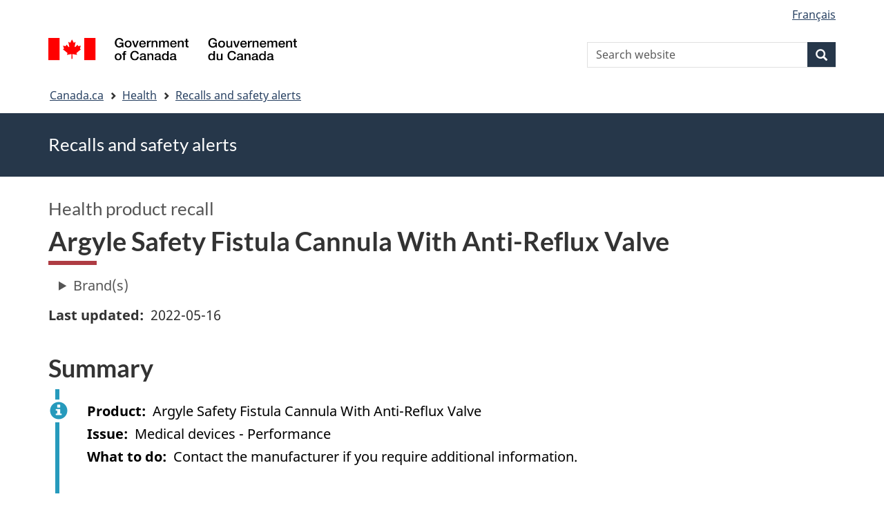

--- FILE ---
content_type: text/html; charset=UTF-8
request_url: https://recalls-rappels.canada.ca/en/alert-recall/argyle-safety-fistula-cannula-anti-reflux-valve
body_size: 6441
content:
<!DOCTYPE html>
<!--[if lt IE 9]><html lang="en" dir="ltr" prefix="content: http://purl.org/rss/1.0/modules/content/  dc: http://purl.org/dc/terms/  foaf: http://xmlns.com/foaf/0.1/  og: http://ogp.me/ns#  rdfs: http://www.w3.org/2000/01/rdf-schema#  schema: http://schema.org/  sioc: http://rdfs.org/sioc/ns#  sioct: http://rdfs.org/sioc/types#  skos: http://www.w3.org/2004/02/skos/core#  xsd: http://www.w3.org/2001/XMLSchema# " class="no-js"><![endif]-->
<!--[if gt IE 8]><!-->
<html lang="en" dir="ltr" prefix="content: http://purl.org/rss/1.0/modules/content/  dc: http://purl.org/dc/terms/  foaf: http://xmlns.com/foaf/0.1/  og: http://ogp.me/ns#  rdfs: http://www.w3.org/2000/01/rdf-schema#  schema: http://schema.org/  sioc: http://rdfs.org/sioc/ns#  sioct: http://rdfs.org/sioc/types#  skos: http://www.w3.org/2004/02/skos/core#  xsd: http://www.w3.org/2001/XMLSchema# " class="no-js">
<!--<![endif]-->
  <head>
    <meta charset="utf-8" />
<script src="//assets.adobedtm.com/be5dfd287373/0127575cd23a/launch-f7c3e6060667.min.js"></script>
<script async src="https://www.googletagmanager.com/gtag/js?id=G-4G0Q3KXLHS"></script>
<script>window.dataLayer = window.dataLayer || [];function gtag(){dataLayer.push(arguments)};gtag("js", new Date());gtag("set", "developer_id.dMDhkMT", true);gtag("config", "G-4G0Q3KXLHS", {"groups":"default","linker":{"domains":["recalls-rappels.canada.ca"]},"page_placeholder":"PLACEHOLDER_page_location","allow_ad_personalization_signals":false});gtag("config", "UA-21671527-4", {"groups":"default","linker":{"domains":["recalls-rappels.canada.ca"]},"page_placeholder":"PLACEHOLDER_page_path","allow_ad_personalization_signals":false});</script>
<meta name="description" content="Potential for blood leak to occur with the anti-reflux valve upon treatment completion. Recall start date: May 5, 2022." />
<meta name="keywords" content="recalls, alerts, advisories, safety alerts, warnings, Cardiovascular" />
<link rel="canonical" href="https://recalls-rappels.canada.ca/en/alert-recall/argyle-safety-fistula-cannula-anti-reflux-valve" />
<link rel="image_src" href="/sites/default/files/2022-05/21-21-2921-RSA-Generic-TW-EN-02.png" />
<meta name="google" content="Fzix_kgZMZzHAoCK-HBQRIQI_id5sGSKx4hv4k9YGb4" />
<meta name="dcterms.title" content="Argyle Safety Fistula Cannula With Anti-Reflux Valve - Recalls, advisories and safety alerts – Canada.ca" />
<meta name="dcterms.creator" content="Government of Canada, Health Canada, Communications and Public Affairs Branch, Public Affairs Directorate" />
<meta name="dcterms.subject" content="Cardiovascular" title="gccore" />
<meta name="dcterms.description" content="Potential for blood leak to occur with the anti-reflux valve upon treatment completion. Recall start date: May 5, 2022." />
<meta name="dcterms.publisher" content="Government of Canada, Health Canada, Medical devices" />
<meta name="dcterms.language" content="eng" title="ISO639-2/T" />
<meta name="dcterms.accessRights" content="2" />
<meta name="dcterms.modified" content="2022-05-16" title="W3CDTF" />
<meta name="dcterms.issued" content="2022-05-19" title="W3CDTF" />
<meta name="dcterms.spatial" content="Canada" />
<meta name="dcterms.audience" content="General public, Health professionals, Hospitals" />
<meta data-gc-analytics-owner="HC|ROEB|Medical devices|N/A" />
<meta data-gc-analytics-topic="Health products|Medical devices|Cardiovascular|N/A" />
<meta name="Generator" content="Drupal 10 (https://www.drupal.org)" />
<meta name="MobileOptimized" content="width" />
<meta name="HandheldFriendly" content="true" />
<meta name="viewport" content="width=device-width, initial-scale=1.0" />
<noscript><link rel="stylesheet" href="/libraries/wet-boew/css/noscript.min.css" />
</noscript><meta name="dcterms.service" content="HC-SC_Recalls-Rappels" />
<link rel="icon" href="/themes/custom/gcext_wxt/favicon.ico" type="image/vnd.microsoft.icon" />
<link rel="alternate" hreflang="en" href="https://recalls-rappels.canada.ca/en/alert-recall/argyle-safety-fistula-cannula-anti-reflux-valve" />
<link rel="alternate" hreflang="fr" href="https://recalls-rappels.canada.ca/fr/avis-rappel/canule-fistule-securite-argyle-valve-anti-reflux" />

    <title>Argyle Safety Fistula Cannula With Anti-Reflux Valve - Canada.ca</title>
    <link rel="stylesheet" media="all" href="/sites/default/files/css/css_zQTp1Ns5YMLK2a4BwpRPxm22uPvdTHjp5JjE78IGdaY.css?delta=0&amp;language=en&amp;theme=gcext_wxt&amp;include=eJxli0EOgCAMwD6E8iSy6VAiy8w2RX6v8eDFSw9NiyJurrDHrMDURLdg3Zw4IhiFs1Cz-HJkmY9KoRFmUU74rT8T2uWpFlTQHn0lpmGZnuoGixIr9Q" />
<link rel="stylesheet" media="all" href="/sites/default/files/css/css_WibVqX-D8pjqOQVxMNk0RIJrC1huYpnOo4oqBpg2Irw.css?delta=1&amp;language=en&amp;theme=gcext_wxt&amp;include=eJxli0EOgCAMwD6E8iSy6VAiy8w2RX6v8eDFSw9NiyJurrDHrMDURLdg3Zw4IhiFs1Cz-HJkmY9KoRFmUU74rT8T2uWpFlTQHn0lpmGZnuoGixIr9Q" />

    <script src="https://use.fontawesome.com/releases/v5.13.1/js/all.js" defer crossorigin="anonymous"></script>
<script src="https://use.fontawesome.com/releases/v5.13.1/js/v4-shims.js" defer crossorigin="anonymous"></script>

  </head>
  <body class="path-node page-node-type-recall has-glyphicons gcext-wxt theme-gcweb">
    <nav>
      <ul id="wb-tphp">
        <li class="wb-slc">
          <a class="wb-sl" href="#wb-cont">
            Skip to main content
          </a>
        </li>
        <li class="wb-slc">
          <a class="wb-sl" href="#wb-info">
            Skip to "About government"
          </a>
        </li>
      </ul>
    </nav>
    
      <div class="dialog-off-canvas-main-canvas" data-off-canvas-main-canvas>
    
  
        <header class="navbar navbar-default" id="navbar">
      <div id="wb-bnr" class="container">
        <div class="row">
          <section id="wb-lng" class="col-xs-3 col-sm-12 pull-right text-right">
            <h2 class="wb-inv">Language selection</h2>
              <div class="region region-language-toggle">
    <section class="language-switcher-language-url block block-wxt-library block-wxt-language-blocklanguage-interface clearfix" id="block-gcext-wxt-languageswitcher" data-block-plugin-id="wxt_language_block:language_interface">
  
    

      <ul class="links list-inline mrgn-bttm-none">                    <li data-drupal-language="fr" data-drupal-link-system-path="node/64171" class="fr"><a href="/fr/avis-rappel/canule-fistule-securite-argyle-valve-anti-reflux" class="language-link" lang="fr" hreflang="fr" data-drupal-link-system-path="node/64171"><span class="hidden-xs">Français</span><abbr title="Français" class="visible-xs h3 mrgn-tp-sm mrgn-bttm-0 text-uppercase">fr</abbr></a></li></ul>
  </section>

  </div>

          </section>
            <div class="region col-xs-9 col-sm-5 col-md-4 region-banner">
      <div class="brand">
    <a href="https://canada.ca">
      <img id="header-logo" src='/libraries/theme-gcweb/assets/sig-blk-en.svg' alt="Government of Canada" />
    </a>
  </div>

  </div>

            <div class="region col-lg-offset-4 col-md-offset-4 col-sm-offset-2 col-xs-12 col-sm-5 col-md-4 region-search">
    <section  class="wxt-search-api-block-form block clearfix text-right" data-drupal-selector="wxt-search-api-block-form" novalidate="novalidate" id="wb-srch" data-block-plugin-id="wxt_search_form_block">
	
			<h2 class="block-title">Search</h2>
		

			<form action="/en/search/site" method="get" id="wxt-search-api-block-form" accept-charset="UTF-8" class="search-form search-block-form form-inline" role="search">
  <div class="form-item js-form-item form-type-search js-form-type-search form-item-search-api-fulltext js-form-item-search-api-fulltext form-no-label form-group">
      <label for="wb-srch-q" class="control-label sr-only">Search Website</label>
  
  
  <input data-drupal-selector="wb-srch-q" class="form-search form-control" placeholder="Search website" type="search" id="wb-srch-q" name="search_api_fulltext" value="" size="27" maxlength="128" />

  
  
  </div>
<div class="submit form-group js-form-wrapper form-wrapper" data-drupal-selector="edit-submit-container" id="edit-submit-container"><button class="btn-primary button js-form-submit form-submit btn icon-before" data-drupal-selector="wb-srch-sub" type="submit" id="wb-srch-sub" name="op" value="" title="Search"><span class="icon glyphicon glyphicon-search" aria-hidden="true"></span><span class="wb-inv">Search</span></button></div>

</form>

	</section>

  </div>

        </div>
      </div>
      <nav class="site-menu">
              <nav id="wb-bc" property="breadcrumb" aria-labelledby="breadcrumbTitle">
    <h2 id="breadcrumbTitle">You are here</h2>
    <div class="container">
      <ol class="breadcrumb">
                  <li >
                          <a href="https://www.canada.ca/en.html">Canada.ca</a>
                      </li>
                  <li >
                          <a href="https://www.canada.ca/en/services/health.html">Health</a>
                      </li>
                  <li >
                          <a href="/en">Recalls and safety alerts</a>
                      </li>
              </ol>
  </div>
</nav>



      </nav>
        <div class="region region-breadcrumb">
    
<div id="block-rsamsheader" data-block-plugin-id="block_content:04f07751-34db-4cb9-acea-056a549388b5" class="block block-block-content block-block-content04f07751-34db-4cb9-acea-056a549388b5 clearfix">
  
    

      
            <div class="field field--name-body field--type-text-with-summary field--label-hidden field--item"><div class="row row-no-gutters">
<div class="col-md-12 banner-top">
<div class="container">
<p><span class="h1-not" id="title" property="name">Recalls and safety alerts </span></p>
</div>
</div>
</div>
</div>
      
  </div>

  </div>

    </header>
  

  <div class="container">
    <div class="row">

            
            
                  <main property="mainContentOfPage"  class="col-md-12 main-container container js-quickedit-main-content">

                                <div class="region region-header">
            <div class="h3" id="wb-cont-nav">Health product recall</div>
  
      <h1 class="gc-thickline" id="wb-cont">
<span>Argyle Safety Fistula Cannula With Anti-Reflux Valve</span>
</h1>
  
<div data-drupal-messages-fallback class="hidden"></div>

  </div>

              
      <section>

                
                
                                      
                  
        
                          <a id="main-content"></a>
            <div class="region region-content">
            <div class="row">
      <div class="col-md-12">
        <details class="ar-brand-details">
          <summary>Brand(s)</summary>
          <div class="ar-brand">
      <div class="field field--name-field-brand-ref field--type-entity-reference field--label-hidden field--items">
              <div class="field--item"><a href="/en/search/site?f%5B1%5D=brand%3A669">COVIDIEN LLC</a></div>
          </div>
  </div>
        </details>
      </div>
    </div>
  
  <div class="row">
    <div class="col-md-6">
      <div class="ar-last-modified ar-section">
        <div class="field field--name-field-last-updated field--type-datetime field--label-inline">
          <div class="field--label">Last updated</div>
          
            <div class="field field--name-field-last-updated field--type-datetime field--label-hidden field--item"><time datetime="2022-05-16T12:00:00Z">2022-05-16</time>
</div>
      
        </div>
      </div>
    </div>

    <div class="col-md-9">
          </div>
  </div>

  <div class="ar-summary ar-section overflow-auto">
    <h2 class="h2" id="section_1">Summary</h2>
    <div class="alert alert-info">
      <div class="field field--name-field-product field--label-inline">
        <div id="product" class="field--label">Product</div>
        
            <div class="field field--name-field-product field--type-string field--label-hidden field--item">Argyle Safety Fistula Cannula With Anti-Reflux Valve</div>
      
      </div>
      <div class="issue-type clearfix">
        <div class="field field--name-field-issue-type field--label-inline">
          <div id="issue" class="field--label">Issue</div>
          
      <div class="field field--name-field-issue-type field--type-entity-reference field--label-hidden field--items">
              <div class="field--item">Medical devices - Performance</div>
          </div>
  
        </div>
      </div>
      <div class="field field--name-field-action field--label-inline">
        <div id="action" class="field--label">What to do</div>
        
            <div class="field field--name-field-action field--type-text-long field--label-hidden field--item"><p><span><span>Contact the manufacturer if you require additional information.</span></span></p></div>
      
      </div>
                </div>
  </div>

  <div class="ar-product-images ar-section">
    <div class="product-images"></div>
  </div>

  <div class="ar-affected-products ar-section">
          <h2 class="h2" id="section_2">Affected products</h2>
      
      
            <div class="field field--name-field-affected-products field--type-tablefield field--label-hidden field--item"><div id="tablefield-wrapper-node-64171-field_affected_products-0" class="tablefield-wrapper">  <div class="table-responsive">
<table id="tablefield-node-64171-field_affected_products-0" class="tablefield wb-tables gc-table provisional table table-hover table-striped" data-striping="1">
  
  
      <thead>
      <tr>
                        <th class="row_0 col_0">Affected products</th>
                      <th class="row_0 col_1">Lot or Serial Number</th>
                      <th class="row_0 col_2">Model or catalogue number</th>
            </tr>
    </thead>
  
      <tbody>
                      <tr class="odd">
                      <td class="row_1 col_0" data-label="Affected products">Argyle Safety Fistula Cannula With Anti-Reflux Valve</td>
                      <td class="row_1 col_1" data-label="Lot or Serial Number">20K0391
20H0392</td>
                      <td class="row_1 col_2" data-label="Model or catalogue number">1530VSVS</td>
                  </tr>
          </tbody>
    </table>
  </div>
</div></div>
      
      </div>

  <div class="ar-issue-long ar-section">
          <h2 class="h2" id="section_3">Issue</h2>
      
            <div class="field field--name-field-issue-long field--type-text-long field--label-hidden field--item"><p>Potential for blood leak to occur with the anti-reflux valve upon treatment completion.</p>

<p>Recall start date: May 5, 2022.</p></div>
      
      </div>

  <div class="ar-action-long ar-section">
      </div>

  <div class="ar-similar-alerts ar-section">
      </div>

  <div class="ar-additional-info ar-section">
    <h2 class="h2" id="section_6">Additional information</h2>
    <div>
                        <details>
        <summary>Details</summary>
        <div class="views-element-container form-group"><div class="view view-previous-published-versions view-id-previous_published_versions view-display-id-first_published js-view-dom-id-81e53db1fd250118ea050f657c36ee858c5e17076c9d99ee33d03cfba269707d">
  
    
      
      <div class="view-content">
          <div><strong class="views-label views-label-changed">Original published date: </strong><time datetime="2022-05-19T10:04:56-04:00">2022-05-19</time></div>

    </div>
  
          </div>
</div>

        <div class="field field--name-recall-type field--label-inline">
          <div class="field--label">Alert / recall type</div>
          
            <div class="field field--name-field-recall-type field--type-entity-reference field--label-hidden field--item">Health product recall</div>
      
        </div>
        <div class="field field--name-category field--label-inline">
          <div class="field--label">Category</div>
          
      <div class="field field--name-field-category field--type-entity-reference field--label-hidden field--items">
              <div class="field--item">Health products - Medical devices - Cardiovascular</div>
          </div>
  
        </div>
        <div class="field field--name-companies">
          <div class="field--label">Companies</div>
            
            <div class="field field--name-field-companies field--type-text-long field--label-hidden field--item"><p>&nbsp;</p>

<p>Covidien LLC</p>

<p>15 Hampshire Street, Mansfield, Massachusetts, United States, 02048</p></div>
      
        </div>
        <div class="field field--name-node-id field--label-inline">
          <div class="field--label">Published by</div>
          <div class="field--item">      
                    <span class="field field--name-field-organization field--type-entity-reference field--label-hidden field--item">Health Canada</span>
            </div>
        </div>
        <div class="field field--name-node-id field--label-inline">
          <div class="field--label">Audience</div>
          <div class="field--item">
      <div class="field field--name-field-who-this-is-for field--type-entity-reference field--label-hidden field--items">
              <div class="field--item">General public</div>
              <div class="field--item">Health professionals</div>
              <div class="field--item">Hospitals</div>
          </div>
  </div>
        </div>
                          <div class="field field--label-inline">
            <div class="field--label">Recall class</div>
            <div class="field--item">
      <div class="field field--name-field-hazard-type field--type-entity-reference field--label-hidden field--items">
              <div class="field--item">Type II</div>
          </div>
  </div>
          </div>
                
        <div class="field field--name-node-id field--label-inline">
          <div class="field--label">Identification number</div>
          <div class="field--item">RA-64171</div>
        </div>
              </details>
          </div>
                  
      </div>
  </div>

  
<section id="block-gcext-wxt-getnotified" data-block-plugin-id="block_content:c35ec8b1-142f-4daa-bfcd-04336c68297b" class="block block-block-content block-block-contentc35ec8b1-142f-4daa-bfcd-04336c68297b clearfix">
  
      <h2 class="block-title">Get notified</h2>
    

      
            <div class="field field--name-body field--type-text-with-summary field--label-hidden field--item"><p>Receive emails about new and updated recall and safety alerts.</p>

<p><a class="btn btn-primary" href="/en/subscribe"><i class="fas fa-bell"></i> Subscribe</a></p>
</div>
      
  </section>

  
            <div class="field field--name-body field--type-text-with-summary field--label-hidden field--item"><p><a class="btn btn-default btn-lg" href="https://www.canada.ca/en/services/health/report-health-safety-concern.html">Report a health or safety concern</a></p></div>
      


  </div>

          
  <div class="pagedetails region container region-content-footer">
    <div class="row">
      
<div id="block-gcext-wxt-pagefeedbackblock" class="col-sm-9 col-md-10 col-lg-10 block block-wxt-library block-wxt-page-feedback clearfix" data-block-plugin-id="wxt_page_feedback">
  
    

      <div class="wb-disable-allow" data-ajax-replace="https://www.canada.ca/etc/designs/canada/wet-boew/assets/feedback/page-feedback-en.html" data-feedback-theme="AboutGov"></div>
  </div>

<div id="block-datemodifiedfield-date-publishedblock" class="col-md-12 block block-gcext block-op-date-modified clearfix" data-block-plugin-id="op_date_modified">
  
    

      <div class="datemod mrgn-bttm-lg"><dl id="wb-dtmd">
<dt>Date modified:</dt>
<dd><time property="dateModified">2022-05-16</time></dd></dl></div>
  </div>

    </div>
  </div>

              </section>

      </main>

                        
                        
    </div>
  </div>



            <footer id="wb-info">
        <div class="landscape">
            <div class="region region-footer">
    <div class="gc-main-footer">
  <nav id="block-footertop" data-block-plugin-id="menu_block:footer-top" class="container wb-navcurr">
    
    <h3>Government of Canada</h3>
    
          <ul class="list-unstyled colcount-sm-2 colcount-md-3">
      
    
                        <li >
        <a href="https://www.canada.ca/en/contact.html">All Contacts</a>
                          </li>
                              <li >
        <a href="https://www.canada.ca/en/government/dept.html">Departments and agencies</a>
                          </li>
                              <li >
        <a href="https://www.canada.ca/en/government/system.html">About government</a>
                          </li>
          
  


      </ul>
      </nav>
</div>
<div class="gc-main-footer">
  <nav id="block-gcext-wxt-footer" data-block-plugin-id="system_menu_block:footer" class="container wb-navcurr pad-tp-0">
    
    <h4>
      <span class="wb-inv">Themes and topics</span>
    </h4>
    
          <ul class="list-unstyled colcount-sm-2 colcount-md-3">
      
                                    <li >
        <a href="https://www.canada.ca/en/services/jobs.html">Jobs</a>
                          </li>
                              <li >
        <a href="https://www.canada.ca/en/services/immigration-citizenship.html">Immigration and citizenship</a>
                          </li>
                              <li >
        <a href="https://travel.gc.ca/">Travel and tourism</a>
                          </li>
                              <li >
        <a href="https://www.canada.ca/en/services/business.html">Business</a>
                          </li>
                              <li >
        <a href="https://www.canada.ca/en/services/benefits.html">Benefits</a>
                          </li>
                              <li >
        <a href="https://www.canada.ca/en/services/health.html">Health</a>
                          </li>
                              <li >
        <a href="https://www.canada.ca/en/services/taxes.html">Taxes</a>
                          </li>
                              <li >
        <a href="https://www.canada.ca/en/services/environment.html">Environment and natural resources</a>
                          </li>
                              <li >
        <a href="https://www.canada.ca/en/services/defence.html">National security and defence</a>
                          </li>
                              <li >
        <a href="https://www.canada.ca/en/services/culture.html">Culture, history and sport</a>
                          </li>
                              <li >
        <a href="https://www.canada.ca/en/services/policing.html">Policing, justice and emergencies</a>
                          </li>
                              <li >
        <a href="https://www.canada.ca/en/services/transport.html">Transport and infrastructure</a>
                          </li>
                              <li >
        <a href="https://international.gc.ca/world-monde/index.aspx?lang=eng">Canada and the world</a>
                          </li>
                              <li >
        <a href="https://www.canada.ca/en/services/finance.html">Money and finance</a>
                          </li>
                              <li >
        <a href="https://www.canada.ca/en/services/science.html">Science and innovation</a>
                          </li>
                              <li >
        <a href="https://www.canada.ca/en/services/indigenous-peoples.html">Indigenous peoples</a>
                          </li>
                              <li >
        <a href="https://www.canada.ca/en/services/veterans-military.html">Veterans and military</a>
                          </li>
                              <li >
        <a href="https://www.canada.ca/en/services/youth.html">Youth</a>
                          </li>
                    


      </ul>
      </nav>
</div>

  </div>

        </div>
        <div class="brand">
          <div class="container">
            <div class="row ">
                <div class="region region-branding">
    <nav role="navigation" aria-labelledby="block-gcext-wxt-brand-menu" id="block-gcext-wxt-brand" data-block-plugin-id="system_menu_block:brand" class="col-md-10 ftr-urlt-lnk">
      
  <h2 class="wb-inv" id="block-gcext-wxt-brand-menu">About this site</h2>
  

        
        <ul role="menu">
                        <li role="presentation">
        <a href="https://www.canada.ca/en/social.html" role="menuitem">Social media</a>
                  </li>
                        <li role="presentation">
        <a href="https://www.canada.ca/en/mobile.html" role="menuitem">Mobile applications</a>
                  </li>
                        <li role="presentation">
        <a href="https://www.canada.ca/en/government/about.html" role="menuitem">About Canada.ca</a>
                  </li>
                        <li role="presentation">
        <a href="https://www.canada.ca/en/transparency/terms.html" role="menuitem">Terms and conditions</a>
                  </li>
                        <li role="presentation">
        <a href="https://www.canada.ca/en/transparency/privacy.html" role="menuitem">Privacy</a>
                  </li>
        </ul>
  


  </nav>

  </div>

              <div class="col-xs-6 visible-sm visible-xs tofpg">
                <a href="#wb-cont">Top of Page<span class="glyphicon glyphicon-chevron-up"></span></a>
              </div>
              <div class="col-xs-6 col-md-2 text-right">
                <img src='/libraries/theme-gcweb/assets/wmms-blk.svg' alt='Symbol of the Government of Canada' />
              </div>
            </div>
          </div>
        </div>
      </footer>
      
  </div>

    <script>_satellite.pageBottom();</script>
    <script type="application/json" data-drupal-selector="drupal-settings-json">{"path":{"baseUrl":"\/","pathPrefix":"en\/","currentPath":"node\/64171","currentPathIsAdmin":false,"isFront":false,"currentLanguage":"en"},"pluralDelimiter":"\u0003","suppressDeprecationErrors":true,"ckeditorheight":{"offset":1,"line_height":1.5,"unit":"em","disable_autogrow":false},"google_analytics":{"account":"G-4G0Q3KXLHS","trackDomainMode":2,"trackCrossDomains":["recalls-rappels.canada.ca"]},"bootstrap":{"forms_has_error_value_toggle":1,"modal_animation":1,"modal_backdrop":"true","modal_focus_input":1,"modal_keyboard":1,"modal_select_text":1,"modal_show":1,"modal_size":"","popover_enabled":1,"popover_animation":1,"popover_auto_close":1,"popover_container":"body","popover_content":"","popover_delay":"0","popover_html":0,"popover_placement":"right","popover_selector":"","popover_title":"","popover_trigger":"click"},"ajaxTrustedUrl":{"\/en\/search\/site":true},"user":{"uid":0,"permissionsHash":"bf8952d6e746b743a2ed94204dcf47a3386c2bdbb4d6338c68999b02cbbac87d"},"ajax":[]}</script>
<script src="/sites/default/files/js/js_OE1kc_vxH5T6dwqc91y_EimGQg6LE6fhHaH7bqucDMQ.js?scope=footer&amp;delta=0&amp;language=en&amp;theme=gcext_wxt&amp;include=eJx9zksOwyAMBNALETgSMtQhSAYj2w3N7dtNm36k7kZvZjGJ2dQERkjPFIdgrL2ae1EYPHhHcZkFw0WuA8hnJoKh6FbuBhOVG4a37HUv_zqvW22uMBfCCB3osJo1fIObmFaWFs83P-LmzSLVJCBHsA0bLiU_Vh8-0ZbEOO9ne2EZ"></script>
<script src="/libraries/wet-boew/js/wet-boew.min.js?t5wfu4"></script>
<script src="/sites/default/files/js/js_nnYPpzJSJoRFi1mBqYiuE2JpBi_xrIJBxco5LLIzZcg.js?scope=footer&amp;delta=2&amp;language=en&amp;theme=gcext_wxt&amp;include=eJx9zksOwyAMBNALETgSMtQhSAYj2w3N7dtNm36k7kZvZjGJ2dQERkjPFIdgrL2ae1EYPHhHcZkFw0WuA8hnJoKh6FbuBhOVG4a37HUv_zqvW22uMBfCCB3osJo1fIObmFaWFs83P-LmzSLVJCBHsA0bLiU_Vh8-0ZbEOO9ne2EZ"></script>
<script src="/libraries/theme-gcweb/js/theme.min.js?t5wfu4"></script>

  </body>
</html>
